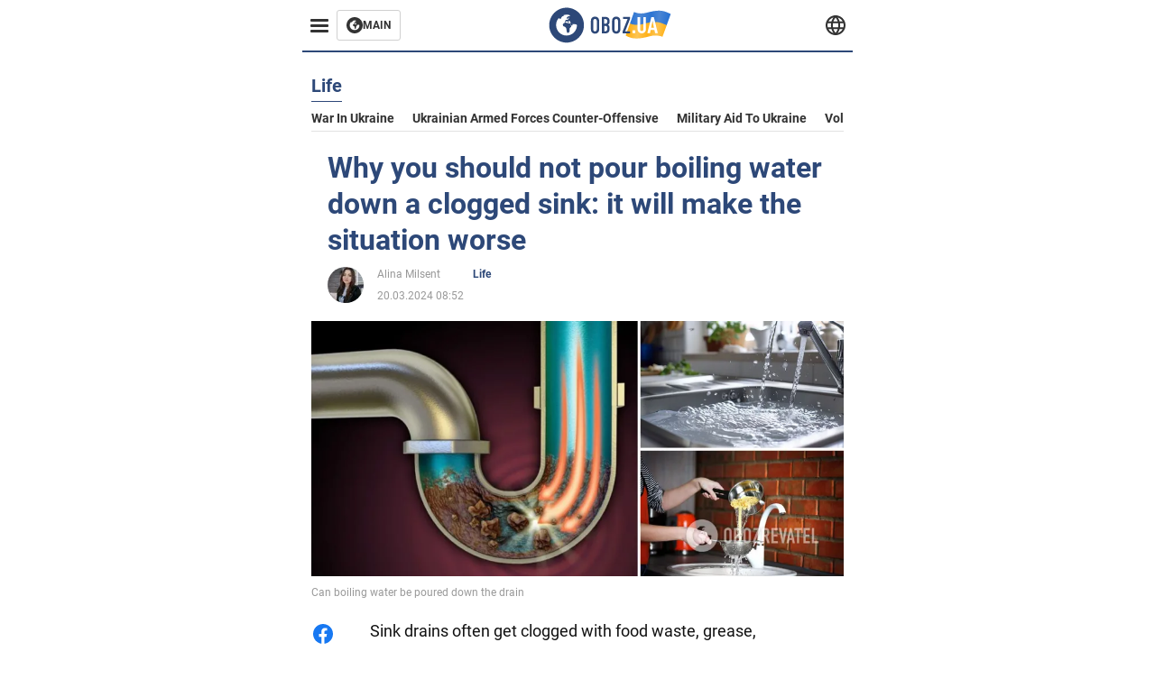

--- FILE ---
content_type: application/x-javascript; charset=utf-8
request_url: https://servicer.idealmedia.io/1314044/1?sessionId=69807686-07bd8&sessionPage=1&sessionNumberWeek=1&sessionNumber=1&scale_metric_1=64.00&scale_metric_2=258.06&scale_metric_3=100.00&cbuster=1770026630470816263120&pvid=755ff79a-77e7-43af-b6b1-7813491afb59&implVersion=11&lct=1763554920&mp4=1&ap=1&consentStrLen=0&wlid=c05f47fc-41df-4d63-9b19-b839819b8f5e&uniqId=1853b&niet=4g&nisd=false&evt=%5B%7B%22event%22%3A1%2C%22methods%22%3A%5B1%2C2%5D%7D%2C%7B%22event%22%3A2%2C%22methods%22%3A%5B1%2C2%5D%7D%5D&pv=5&jsv=es6&dpr=1&hashCommit=cbd500eb&tfre=2108&w=590&h=358&tl=150&tlp=1,2,3&sz=191x338&szp=1,2,3&szl=1,2,3&cxurl=https%3A%2F%2Feng.obozrevatel.com%2Fsection-life%2Fnews-why-you-should-not-pour-boiling-water-down-a-clogged-sink-it-will-make-the-situation-worse-20-03-2024.html&ref=&lu=https%3A%2F%2Feng.obozrevatel.com%2Fsection-life%2Fnews-why-you-should-not-pour-boiling-water-down-a-clogged-sink-it-will-make-the-situation-worse-20-03-2024.html
body_size: 1418
content:
var _mgq=_mgq||[];
_mgq.push(["IdealmediaLoadGoods1314044_1853b",[
["gistreel.com","11983059","1","Tenant Relocates After Mystery Surrounding Asaba Apartment","A Former Tenant Has Recounted A Disturbing Experience That Led To An Abrupt Relocation From A Seemingly Quiet Residential Compound In Asaba","0","","","","JGbWXtMDy8c49dwcIk_lTfcKW2dF5jJUxZ6ygEZWTxGYk32tpf9dBqsAZQDCZP0PJP9NESf5a0MfIieRFDqB_Kldt0JdlZKDYLbkLtP-Q-WuGeNDgdVPfhSfjkL8-D0Y",{"i":"https://s-img.idealmedia.io/n/11983059/492x277/240x0x1436x808/aHR0cDovL2ltZ2hvc3RzLmNvbS90Lzg3NzM1Ny9jMmQzYTIyYzVhYWUxMjY1MGVlNTU2NjAwOGRjYmRmNy5qcGVn.webp?v=1770026630-LM67l4-LIZfznajOgV-eB2tVtAhLgnECfgSuEP09kKM","l":"https://clck.idealmedia.io/pnews/11983059/i/30350/pp/1/1?h=JGbWXtMDy8c49dwcIk_lTfcKW2dF5jJUxZ6ygEZWTxGYk32tpf9dBqsAZQDCZP0PJP9NESf5a0MfIieRFDqB_Kldt0JdlZKDYLbkLtP-Q-WuGeNDgdVPfhSfjkL8-D0Y&utm_campaign=english.obozrevatel.ua&utm_source=english.obozrevatel.ua&utm_medium=referral&rid=791a6a37-001e-11f1-b243-d404e6f98490&tt=Direct&att=3&afrd=32&iv=11&ct=1&gdprApplies=0&muid=q12Ozak6bh32&st=-300&mp4=1&h2=RGCnD2pppFaSHdacZpvmnqbarsuIfBmBga9RVv6KMdfqUd95bTSEBwmXOMB8XK7T5tffe4ZTBrx2eoIv-rZVcA**","adc":[],"sdl":0,"dl":"","category":"Происшествия","dbbr":0,"bbrt":0,"type":"e","media-type":"static","clicktrackers":[],"cta":"Learn more","cdt":"","tri":"791a9df4-001e-11f1-b243-d404e6f98490","crid":"11983059"}],
["gistreel.com","11966553","1","Man Calls Out Ifayemi Who Allegedly Did Ritual For Destiny Boy","A Nigerian Man Publicly Called Out A Babalawo Identified As Ifayemi Over Claims Linked To The Death Of Late Afrofuji Singer Destiny Boy.","0","","","","JGbWXtMDy8c49dwcIk_lTZkneC3sLj7McFyX9n4MXEWPG6-xZKmtG9AKMqoyqg0YJP9NESf5a0MfIieRFDqB_Kldt0JdlZKDYLbkLtP-Q-WCdVL6dejSL0GVaWncq60L",{"i":"https://s-img.idealmedia.io/n/11966553/492x277/0x0x492x277/aHR0cDovL2ltZ2hvc3RzLmNvbS90LzIwMjYtMDEvODc3MzU3L2I2Mzg4NzJiN2VjNWQzZmE2YjQyNDk5Zjk2NWYzZjFhLmpwZWc.webp?v=1770026630-34aX7kwtnySejqgGQSIhQei-NYp3Ynqt6mg5LVLhFFY","l":"https://clck.idealmedia.io/pnews/11966553/i/30350/pp/2/1?h=JGbWXtMDy8c49dwcIk_lTZkneC3sLj7McFyX9n4MXEWPG6-xZKmtG9AKMqoyqg0YJP9NESf5a0MfIieRFDqB_Kldt0JdlZKDYLbkLtP-Q-WCdVL6dejSL0GVaWncq60L&utm_campaign=english.obozrevatel.ua&utm_source=english.obozrevatel.ua&utm_medium=referral&rid=791a6a37-001e-11f1-b243-d404e6f98490&tt=Direct&att=3&afrd=32&iv=11&ct=1&gdprApplies=0&muid=q12Ozak6bh32&st=-300&mp4=1&h2=RGCnD2pppFaSHdacZpvmnqbarsuIfBmBga9RVv6KMdfqUd95bTSEBwmXOMB8XK7T5tffe4ZTBrx2eoIv-rZVcA**","adc":[],"sdl":0,"dl":"","category":"Шоу-бизнес","dbbr":0,"bbrt":0,"type":"e","media-type":"static","clicktrackers":[],"cta":"Learn more","cdt":"","tri":"791a9dfb-001e-11f1-b243-d404e6f98490","crid":"11966553"}],
["buzzday.info","11961349","1","A Man Wakes Up After Years In A Coma","His True Identity Leaves Doctors Speechless","0","","","","JGbWXtMDy8c49dwcIk_lTYnOhXCnLWJUI7sJC-2bm79ugKdp3ICTqtEqqXysiy7lJP9NESf5a0MfIieRFDqB_Kldt0JdlZKDYLbkLtP-Q-U5buiwVti3HI7O9JYUMIMa",{"i":"https://s-img.idealmedia.io/n/11961349/492x277/0x3x1197x673/aHR0cDovL2ltZ2hvc3RzLmNvbS90LzIwMjYtMDEvNTUyMDAxLzNmMjFiMTY5MWNjMDdjZTBhMGEzYTJmYjBkNGEzNTNlLmpwZWc.webp?v=1770026630-ZVUiytyNRnK7bOL7DRwjgLuQHBq8FzRQVStrknvHJeA","l":"https://clck.idealmedia.io/pnews/11961349/i/30350/pp/3/1?h=JGbWXtMDy8c49dwcIk_lTYnOhXCnLWJUI7sJC-2bm79ugKdp3ICTqtEqqXysiy7lJP9NESf5a0MfIieRFDqB_Kldt0JdlZKDYLbkLtP-Q-U5buiwVti3HI7O9JYUMIMa&utm_campaign=english.obozrevatel.ua&utm_source=english.obozrevatel.ua&utm_medium=referral&rid=791a6a37-001e-11f1-b243-d404e6f98490&tt=Direct&att=3&afrd=32&iv=11&ct=1&gdprApplies=0&muid=q12Ozak6bh32&st=-300&mp4=1&h2=RGCnD2pppFaSHdacZpvmnqbarsuIfBmBga9RVv6KMdfqUd95bTSEBwmXOMB8XK7T5tffe4ZTBrx2eoIv-rZVcA**","adc":[],"sdl":0,"dl":"","category":"Интересное","dbbr":1,"bbrt":0,"type":"e","media-type":"static","clicktrackers":[],"cta":"Learn more","cdt":"","tri":"791a9dfd-001e-11f1-b243-d404e6f98490","crid":"11961349"}],],
{"awc":{},"dt":"desktop","ts":"","tt":"Direct","isBot":1,"h2":"RGCnD2pppFaSHdacZpvmnqbarsuIfBmBga9RVv6KMdfqUd95bTSEBwmXOMB8XK7T5tffe4ZTBrx2eoIv-rZVcA**","ats":0,"rid":"791a6a37-001e-11f1-b243-d404e6f98490","pvid":"755ff79a-77e7-43af-b6b1-7813491afb59","iv":11,"brid":32,"muidn":"q12Ozak6bh32","dnt":2,"cv":2,"afrd":296,"consent":true,"adv_src_id":39175}]);
_mgqp();
